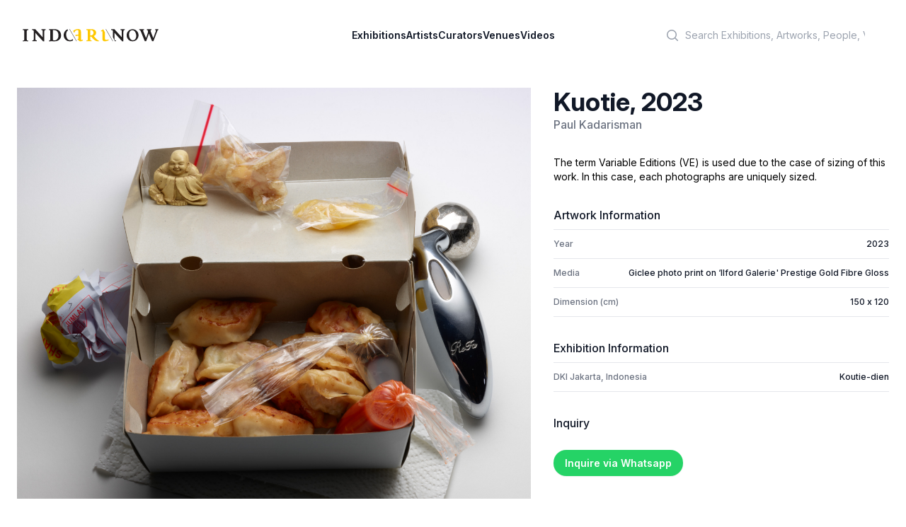

--- FILE ---
content_type: text/html; charset=utf-8
request_url: https://indoartnow.com/artworks/33024
body_size: 4820
content:
<!DOCTYPE html>
<html lang="en">
  <head>
    <meta content="text/html; charset=UTF-8" http-equiv="Content-Type"/>
    <title>IndoArtNow | Artwork | Kuotie (2023) by Paul Kadarisman</title>
<meta property="og:type" content="profile">
<meta property="og:url" content="https://indoartnow.com/artworks/kuotie-jpg">
<meta property="og:title" content="Kuotie">
<meta property="og:description" content="Kuotie by Paul Kadarisman">
<meta property="og:image" content="/uploads/artwork/image/33024/thumb_Kuotie__2023__120_x_150_cm.jpg">
    <meta content="width=device-width,initial-scale=1" name="viewport"/>
    <link href="https://rsms.me/inter/inter.css" rel="stylesheet" />
    <meta name="csrf-param" content="authenticity_token" />
<meta name="csrf-token" content="qqYoMhaWFegu6P-3kGL0uiJvP--TyXxBmmkHWvUBFKw8VgS_d7Mb2U_UMaqNfau3QIxykgXnU-EYhEc_Ode6TA" />
    
    <link rel="manifest" href="/manifest.webmanifest">
    <link rel="icon" href="/favicon.ico" sizes="any">
    <link rel="apple-touch-icon" href="/apple-touch-icon.png">
    <link rel="icon" href="/icon.svg" type="image/svg+xml">
    <link rel="stylesheet" href="/assets/application-bf9b6a798fdf83f480c32e849d9e48a73ee4ece7b8931ef0fc6aa24fd0c43c54.css" data-turbo-track="reload" />
    <script src="/assets/application-9cb7505e3e2a07c058407d2347a21e479da508459c1c664c800fdc4aa83a670c.js" data-turbo-track="reload" defer="defer"></script>
    <link rel="dns-prefetch" href="https://rsms.me/inter/inter.css" />
    <script type="application/ld+json">
    {
      "@context" : "http://schema.org",
      "@type" : "Organization",
      "name" : "IndoArtNow",
      "url" : "http://indoartnow.com/",
      "sameAs" : [
        "http://www.facebook.com/indoartnow",
        "http://www.twitter.com/indoartnow",
        "http://www.instagram.com/indoartnow",
        "http://www.youtube.com/channel/UCTBmVGSwdsc3r0chFTYM8cg"
      ]
    }
    </script>
<!-- Google tag (gtag.js) -->
<script async src="https://www.googletagmanager.com/gtag/js?id=UA-44624766-1"></script>
<script>
  window.dataLayer = window.dataLayer || [];
  function gtag(){dataLayer.push(arguments);}
  gtag('js', new Date());

  gtag('config', 'UA-44624766-1');
</script>
  </head>
  <body class="bg-white antialiased" data-controller="artwork-viewer" data-artwork-viewer-prevent-default-action-opening="false">
  <header class="bg-white" data-controller="mobile-menu">
  <nav class="flex items-center justify-between p-6 lg:px-8" aria-label="Global">
    <div class="flex lg:flex-1">
    <a class="-m-1.5 p-1.5" href="/">
      <span class="sr-only">IndoArtNow</span>
      <img alt="IndoArtNow" class="w-48" src="/assets/indoartnow-new-logo-74bb0dd0530574af2ecde855055dd4e36e3494094cd6bf4d7b61b6d2543071a3.svg" />
</a>    </div>
    <div class="flex lg:hidden">
      <button data-action="mobile-menu#toggle" type="button" class="-m-2.5 inline-flex items-center justify-center rounded-md p-2.5 text-gray-700">
        <span class="sr-only">Open main menu</span>
        <svg class="h-6 w-6" fill="none" viewBox="0 0 24 24" stroke-width="1.5" stroke="currentColor" aria-hidden="true">
          <path stroke-linecap="round" stroke-linejoin="round" d="M3.75 6.75h16.5M3.75 12h16.5m-16.5 5.25h16.5" />
        </svg>
      </button>
    </div>
    <div class="hidden lg:flex lg:gap-x-12">
    <a class="text-sm font-semibold leading-6 text-gray-900" href="/exhibitions">Exhibitions</a>
    <a class="text-sm font-semibold leading-6 text-gray-900" href="/artists">Artists</a>
    <a class="text-sm font-semibold leading-6 text-gray-900" href="/curators">Curators</a>
    <a class="text-sm font-semibold leading-6 text-gray-900" href="/venues">Venues</a>
    <a class="text-sm font-semibold leading-6 text-gray-900" href="/videos">Videos</a>
    </div>
    <div class="hidden lg:flex lg:flex-1 lg:justify-end">
      <div class="w-full max-w-lg lg:max-w-xs">
            <label for="search" class="sr-only">Search</label>
            <div class="relative">
              <div class="pointer-events-none absolute inset-y-0 left-0 flex items-center pl-3">
                <svg class="h-5 w-5 text-gray-400" viewBox="0 0 20 20" fill="currentColor" aria-hidden="true">
                  <path fill-rule="evenodd" d="M9 3.5a5.5 5.5 0 100 11 5.5 5.5 0 000-11zM2 9a7 7 0 1112.452 4.391l3.328 3.329a.75.75 0 11-1.06 1.06l-3.329-3.328A7 7 0 012 9z" clip-rule="evenodd"></path>
                </svg>
              </div>
              <form class="form-inline my-2 my-lg-0" action="/search" accept-charset="UTF-8" data-remote="true" method="get">
                <input 
                  id="q" 
                  name="q" 
                  class="block w-full rounded-md border-0 bg-white py-1.5 pl-10 pr-3 text-gray-300 placeholder:text-gray-400 focus:bg-slate-50 focus:text-gray-900 focus:ring-0 sm:text-sm sm:leading-6" 
                  placeholder="Search Exhibitions, Artworks, People, Venues" 
                  type="search"
                >
</form>            </div>
          </div>
    </div>
  </nav>
  <!-- Mobile menu, show/hide based on menu open state. -->
  <div class="lg:hidden hidden" role="dialog" aria-modal="true" data-mobile-menu-target="toggleable">
    <!-- Background backdrop, show/hide based on slide-over state. -->
    <div class="fixed inset-0 z-10"></div>
    <div class="fixed inset-y-0 right-0 z-10 w-full overflow-y-auto bg-white px-6 py-6 sm:max-w-sm sm:ring-1 sm:ring-gray-900/10">
      <div class="flex items-center justify-between">
        <a class="-m-1.5 p-1.5" href="/">
          <span class="sr-only">IndoArtNow</span>
          <img alt="IndoArtNow" class="w-48" src="/assets/indoartnow-new-logo-74bb0dd0530574af2ecde855055dd4e36e3494094cd6bf4d7b61b6d2543071a3.svg" />
</a>        <button data-action="mobile-menu#toggle" type="button" class="-m-2.5 rounded-md p-2.5 text-gray-700">
          <span class="sr-only">Close menu</span>
          <svg class="h-6 w-6" fill="none" viewBox="0 0 24 24" stroke-width="1.5" stroke="currentColor" aria-hidden="true">
            <path stroke-linecap="round" stroke-linejoin="round" d="M6 18L18 6M6 6l12 12" />
          </svg>
        </button>
      </div>
      <div class="mt-6 flow-root">
        <div class="-my-6 divide-y divide-gray-500/10">
          <div class="space-y-2 py-6">
          <a class="-mx-3 block rounded-lg py-2 px-3 text-base font-semibold leading-7 text-gray-900 hover:bg-gray-50" href="/exhibitions">Exhibitions</a>
          <a class="-mx-3 block rounded-lg py-2 px-3 text-base font-semibold leading-7 text-gray-900 hover:bg-gray-50" href="/artists">Artists</a>
          <a class="-mx-3 block rounded-lg py-2 px-3 text-base font-semibold leading-7 text-gray-900 hover:bg-gray-50" href="/curators">Curators</a>
          <a class="-mx-3 block rounded-lg py-2 px-3 text-base font-semibold leading-7 text-gray-900 hover:bg-gray-50" href="/venues">Venues</a>
          <a class="-mx-3 block rounded-lg py-2 px-3 text-base font-semibold leading-7 text-gray-900 hover:bg-gray-50" href="/videos">Videos</a>
          </div>
          <div class="py-6">
            <label for="search" class="sr-only">Search</label>
            <div class="relative">
              <div class="pointer-events-none absolute inset-y-0 left-0 flex items-center pl-3">
                <svg class="h-5 w-5 text-gray-400" viewBox="0 0 20 20" fill="currentColor" aria-hidden="true">
                  <path fill-rule="evenodd" d="M9 3.5a5.5 5.5 0 100 11 5.5 5.5 0 000-11zM2 9a7 7 0 1112.452 4.391l3.328 3.329a.75.75 0 11-1.06 1.06l-3.329-3.328A7 7 0 012 9z" clip-rule="evenodd"></path>
                </svg>
              </div>
              <form class="form-inline my-2 my-lg-0" action="/search" accept-charset="UTF-8" data-remote="true" method="get">
                <input 
                  id="q" 
                  name="q" 
                  class="block w-full rounded-md border-0 bg-white py-1.5 pl-10 pr-3 text-gray-300 placeholder:text-gray-400 focus:bg-slate-50 focus:text-gray-900 focus:ring-0 sm:text-sm sm:leading-6" 
                  placeholder="Search Exhibitions, Artworks, People, Venues" 
                  type="search"
                >
</form>            </div>
            <a class="-mx-3 block rounded-lg py-2.5 px-3 text-base font-semibold leading-7 text-gray-900 hover:bg-gray-50" href="/members">Log in</a>
          </div>
        </div>
      </div>
    </div>
  </div>
</header>
    <div class="px-4 pt-5 pb-4 sm:p-6 sm:pb-4">
  <div class="mx-auto grid grid-cols-1 gap-x-8 gap-y-20 xl:grid-cols-5">
    <div class="xl:col-span-3">
      <img class="w-full object-contain" src="/uploads/artwork/image/33024/Kuotie__2023__120_x_150_cm.jpg" />
    </div>
    <div class="xl:col-span-2 divide-gray-200">
      <div>
        <h3 class="flex-1 text-4xl font-bold text-gray-900">Kuotie, 2023</h2>
        <p>
          <a class="text-base font-medium text-gray-500" href="/artists/paul-kadarisman">Paul Kadarisman</a>
        </p>
        <div class="mt-8 text-sm">
          The term Variable Editions (VE) is used due to the case of sizing of this work. In this case, each photographs are uniquely sized.
        </div>
      </div>
      <div class="mt-8">
        <h4 class="font-medium text-gray-900">Artwork Information</h3>
        <dl class="mt-2 divide-y divide-gray-200 border-t border-b border-gray-200">
          <div class="flex justify-between py-3 text-xs font-medium">
            <dt class="text-gray-500">Year</dt>
            <dd class="whitespace-nowrap text-gray-900">2023</dd>
          </div>
            <div class="flex justify-between py-3 text-xs font-medium">
              <dt class="text-gray-500">Media</dt>
              <dd class="whitespace-nowrap text-gray-900">Giclee photo print on ‘Ilford Galerie&#39; Prestige Gold Fibre Gloss</dd>
            </div>
            <div class="flex justify-between py-3 text-xs font-medium">
              <dt class="text-gray-500">Dimension (cm)</dt>
              <dd class="whitespace-nowrap text-gray-900">150 x 120</dd>
            </div>
        </dl>
      </div>
      <div class="mt-8">
        <h4 class="font-medium text-gray-900">Exhibition Information</h3>

        <dl class="mt-2 divide-y divide-gray-200 border-t border-b border-gray-200">
          <div class="flex justify-between py-3 text-xs font-medium">
            <dt class="text-gray-500">DKI Jakarta, Indonesia</dt>
            <dd class="whitespace-nowrap text-gray-900"><a href="/exhibitions/koutie-dien">Koutie-dien</a></dd>
          </div>
        </dl>
      </div>
      <div class="mt-8">
        <h4 class="font-medium text-gray-900 mb-8">Inquiry</h3>
        
        <a target="_blank" class="bg-[#25D366] text-white rounded-full py-2.5 px-4 text-sm font-semibold shadow-sm focus-visible:outline focus-visible:outline-2 focus-visible:outline-offset-2" href="https://wa.me/62811588777?text=I%20would%20like%20to%20check%20the%20price%20for%20Kuotie%20%282023%29%20by%20Paul%20Kadarisman%20%7C%20IndoArtNow%20https%3A%2F%2Findoartnow.com%2Fartworks%2F33024">Inquire via Whatsapp</a>
      </div>
    </div>
  </div>
</div>
    <footer aria-labelledby='footer-heading' class='mt-16 bg-slate-100'>
<h2 class='sr-only' id='footer-heading'>Footer</h2>
<div class='mx-auto max-w-7xl px-6 pb-8 pt-16 sm:pt-24 lg:px-8 lg:pt-32'>
<div class='xl:grid xl:grid-cols-3 xl:gap-8'>
<div class='space-y-8'>
<img class="h-4" alt="IndoArtNow" src="/assets/indoartnow-new-logo-74bb0dd0530574af2ecde855055dd4e36e3494094cd6bf4d7b61b6d2543071a3.svg" />
<p class='text-sm leading-6 text-gray-600'>
Discover Indonesian Contemporary Art
</p>
<div class='flex space-x-6'>
<a target="_blank" class="text-gray-400 hover:text-gray-500" href="https://www.facebook.com/indoartnow"><span class='sr-only'>Facebook</span>
<svg aria-hidden='true' class='h-6 w-6' fill='currentColor' viewbox='0 0 24 24'>
<path clip-rule='evenodd' d='M22 12c0-5.523-4.477-10-10-10S2 6.477 2 12c0 4.991 3.657 9.128 8.438 9.878v-6.987h-2.54V12h2.54V9.797c0-2.506 1.492-3.89 3.777-3.89 1.094 0 2.238.195 2.238.195v2.46h-1.26c-1.243 0-1.63.771-1.63 1.562V12h2.773l-.443 2.89h-2.33v6.988C18.343 21.128 22 16.991 22 12z' fill-rule='evenodd'></path>
</svg>
</a><a target="_blank" class="text-gray-400 hover:text-gray-500" href="https://instagram.com/indoartnow"><svg aria-hidden='true' class='h-6 w-6' fill='currentColor' viewbox='0 0 24 24'>
<path clip-rule='evenodd' d='M12.315 2c2.43 0 2.784.013 3.808.06 1.064.049 1.791.218 2.427.465a4.902 4.902 0 011.772 1.153 4.902 4.902 0 011.153 1.772c.247.636.416 1.363.465 2.427.048 1.067.06 1.407.06 4.123v.08c0 2.643-.012 2.987-.06 4.043-.049 1.064-.218 1.791-.465 2.427a4.902 4.902 0 01-1.153 1.772 4.902 4.902 0 01-1.772 1.153c-.636.247-1.363.416-2.427.465-1.067.048-1.407.06-4.123.06h-.08c-2.643 0-2.987-.012-4.043-.06-1.064-.049-1.791-.218-2.427-.465a4.902 4.902 0 01-1.772-1.153 4.902 4.902 0 01-1.153-1.772c-.247-.636-.416-1.363-.465-2.427-.047-1.024-.06-1.379-.06-3.808v-.63c0-2.43.013-2.784.06-3.808.049-1.064.218-1.791.465-2.427a4.902 4.902 0 011.153-1.772A4.902 4.902 0 015.45 2.525c.636-.247 1.363-.416 2.427-.465C8.901 2.013 9.256 2 11.685 2h.63zm-.081 1.802h-.468c-2.456 0-2.784.011-3.807.058-.975.045-1.504.207-1.857.344-.467.182-.8.398-1.15.748-.35.35-.566.683-.748 1.15-.137.353-.3.882-.344 1.857-.047 1.023-.058 1.351-.058 3.807v.468c0 2.456.011 2.784.058 3.807.045.975.207 1.504.344 1.857.182.466.399.8.748 1.15.35.35.683.566 1.15.748.353.137.882.3 1.857.344 1.054.048 1.37.058 4.041.058h.08c2.597 0 2.917-.01 3.96-.058.976-.045 1.505-.207 1.858-.344.466-.182.8-.398 1.15-.748.35-.35.566-.683.748-1.15.137-.353.3-.882.344-1.857.048-1.055.058-1.37.058-4.041v-.08c0-2.597-.01-2.917-.058-3.96-.045-.976-.207-1.505-.344-1.858a3.097 3.097 0 00-.748-1.15 3.098 3.098 0 00-1.15-.748c-.353-.137-.882-.3-1.857-.344-1.023-.047-1.351-.058-3.807-.058zM12 6.865a5.135 5.135 0 110 10.27 5.135 5.135 0 010-10.27zm0 1.802a3.333 3.333 0 100 6.666 3.333 3.333 0 000-6.666zm5.338-3.205a1.2 1.2 0 110 2.4 1.2 1.2 0 010-2.4z' fill-rule='evenodd'></path>
</svg>
</a><a target="_blank" class="text-gray-400 hover:text-gray-500" href="https://www.youtube.com/channel/UCTBmVGSwdsc3r0chFTYM8cg"><span class='sr-only'>Youtube</span>
<svg aria-hidden='true' class='h-6 w-6' fill='currentColor' viewbox='0 0 24 24'>
<path clip-rule='evenodd' d='M19.812 5.418c.861.23 1.538.907 1.768 1.768C21.998 8.746 22 12 22 12s0 3.255-.418 4.814a2.504 2.504 0 0 1-1.768 1.768c-1.56.419-7.814.419-7.814.419s-6.255 0-7.814-.419a2.505 2.505 0 0 1-1.768-1.768C2 15.255 2 12 2 12s0-3.255.417-4.814a2.507 2.507 0 0 1 1.768-1.768C5.744 5 11.998 5 11.998 5s6.255 0 7.814.418ZM15.194 12 10 15V9l5.194 3Z' fill-rule='evenodd'></path>
</svg>
</a><a target="_blank" class="text-gray-400 hover:text-gray-500" href="https://twitter.com/indoartnow/"><span class='sr-only'>Twitter</span>
<svg aria-hidden='true' class='h-6 w-6' fill='currentColor' viewbox='0 0 24 24'>
<path d='M8.29 20.251c7.547 0 11.675-6.253 11.675-11.675 0-.178 0-.355-.012-.53A8.348 8.348 0 0022 5.92a8.19 8.19 0 01-2.357.646 4.118 4.118 0 001.804-2.27 8.224 8.224 0 01-2.605.996 4.107 4.107 0 00-6.993 3.743 11.65 11.65 0 01-8.457-4.287 4.106 4.106 0 001.27 5.477A4.072 4.072 0 012.8 9.713v.052a4.105 4.105 0 003.292 4.022 4.095 4.095 0 01-1.853.07 4.108 4.108 0 003.834 2.85A8.233 8.233 0 012 18.407a11.616 11.616 0 006.29 1.84'></path>
</svg>
</a></div>
</div>
<div class='mt-16 grid grid-cols-2 gap-8 xl:col-span-2 xl:mt-0'>
<div class='md:grid md:grid-cols-2 md:gap-8'>
<div>
<h3 class='text-sm font-semibold leading-6 text-gray-900'>
Menu
</h3>
<ul class='mt-6 space-y-4' role='list'>
<li><a class="text-sm leading-6 text-gray-600 hover:text-gray-900" href="/exhibitions">Exhibitions</a></li>
<li><a class="text-sm leading-6 text-gray-600 hover:text-gray-900" href="/artists">Artists</a></li>
<li><a class="text-sm leading-6 text-gray-600 hover:text-gray-900" href="/curators">Curators</a></li>
<li><a class="text-sm leading-6 text-gray-600 hover:text-gray-900" href="/venues">Venues</a></li>
<li><a class="text-sm leading-6 text-gray-600 hover:text-gray-900" href="/videos">Videos</a></li>
</ul>
</div>
</div>
<div class='md:grid md:grid-cols-2 md:gap-8'>
<div>
<h3 class='text-sm font-semibold leading-6 text-gray-900'>
IndoArtNow
</h3>
<ul class='mt-6 space-y-4' role='list'>
<li><a class="text-sm leading-6 text-gray-600 hover:text-gray-900" href="/about">About Us</a></li>
<li><a class="text-sm leading-6 text-gray-600 hover:text-gray-900" href="/contact">Contact Us</a></li>
</ul>
</div>
</div>
</div>
</div>
<div class='mt-16 border-t border-gray-900/10 pt-8 md:flex md:items-center md:justify-between'>
<p class='text-xs leading-5 text-gray-500'>
Copyright &copy; 2010 - 2023 IndoArtNow
</p>
</div>
</div>
</footer>

  <script defer src="https://static.cloudflareinsights.com/beacon.min.js/vcd15cbe7772f49c399c6a5babf22c1241717689176015" integrity="sha512-ZpsOmlRQV6y907TI0dKBHq9Md29nnaEIPlkf84rnaERnq6zvWvPUqr2ft8M1aS28oN72PdrCzSjY4U6VaAw1EQ==" data-cf-beacon='{"version":"2024.11.0","token":"6871b2d2545c4bf094a7c040d61dff5b","r":1,"server_timing":{"name":{"cfCacheStatus":true,"cfEdge":true,"cfExtPri":true,"cfL4":true,"cfOrigin":true,"cfSpeedBrain":true},"location_startswith":null}}' crossorigin="anonymous"></script>
</body>
</html>
